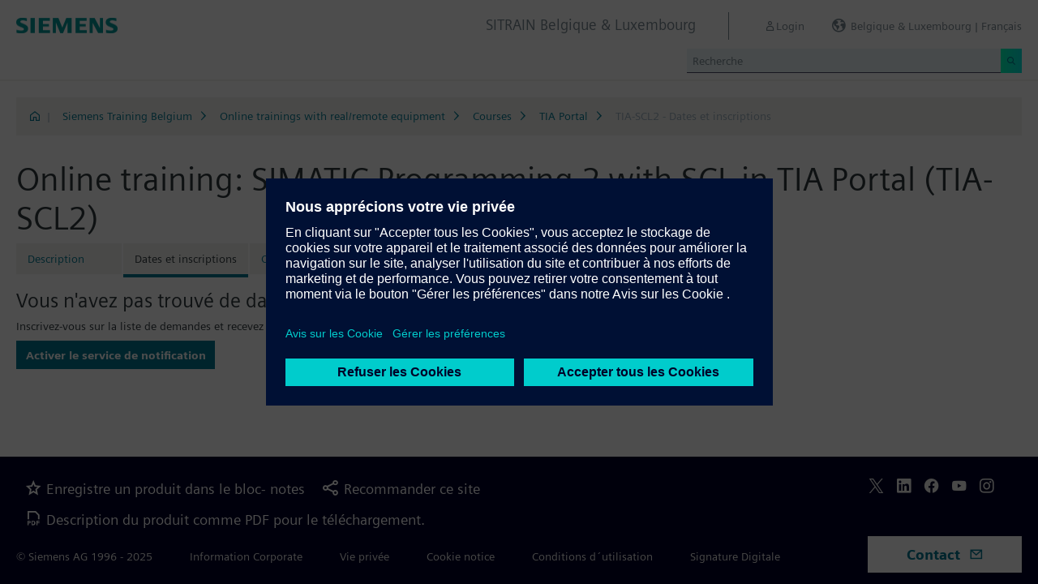

--- FILE ---
content_type: text/html;charset=UTF-8
request_url: https://www.sitrain-learning.siemens.com/BE/fr/rw13877d/Online-training-SIMATIC-Programming-2-with-SCL-in-TIA-Portal_Dates_et_Inscription
body_size: 5035
content:

<!DOCTYPE html>
<html lang="fr_FR">

<head>
<!-- START Newton htmlHeader.ftl -->
<meta charset="utf-8">
<meta name="viewport" content="width=device-width, initial-scale=1, shrink-to-fit=no">
<meta http-equiv="x-ua-compatible" content="ie=edge">
<meta http-equiv="Content-Type" content="text/html; charset=utf-8"/>
<meta name="author" content="" />
<meta name="robots" content="all" />
	<meta  name="DC.Title" content="Online training: SIMATIC Programming 2 with SCL in TIA Portal" />
	<meta  name="DC.Subject" content="Online training: SIMATIC Programming 2 with SCL in TIA Portal" />
	<meta  name="DC.Description.Abstract" content="Le Totally Integrated Automation Portal (TIA Portal) constitue l&#39;environnement de travail pour une ingénierie cohérente avec SIMATIC STEP 7 et SIMATIC WinCC. Optez pour ce cours si vous souhaitez programmer SIMATIC S7 à l&#39;aide d&#39;un langage de programmation supérieur. A l&#39;aide d&#39;exemples complexes, nous vous expliquons les avantages que vous offre un langage de programmation supérieur. L&#39;objectif du cours est de transmettre l&#39;ensemble du langage et de la performance de l&#39;environnement de développement Structured Control Language (SCL). Pendant la formation, vous créerez, mettrez en service et testerez vos propres programmes SCL." />
	<meta  name="description" content="Le Totally Integrated Automation Portal (TIA Portal) constitue l&#39;environnement de travail pour une ingénierie cohérente avec SIMATIC STEP 7 et SIMATIC WinCC. Optez pour ce cours si vous souhaitez programmer SIMATIC S7 à l&#39;aide d&#39;un langage de programmation supérieur. A l&#39;aide d&#39;exemples complexes, nous vous expliquons les avantages que vous offre un langage de programmation supérieur. L&#39;objectif du cours est de transmettre l&#39;ensemble du langage et de la performance de l&#39;environnement de développement Structured Control Language (SCL). Pendant la formation, vous créerez, mettrez en service et testerez vos propres programmes SCL." />
	<meta  name="keywords" content="dynamicContentNewton"/>
<meta  name="DC.Language" content="fr" />
<meta  name="Template" content="productPage" />
<title>Online training: SIMATIC Programming 2 with SCL in TIA Portal (TIA-SCL2) - SITRAIN Belgique &amp; Luxembourg, Siemens Training</title>
<meta  http-equiv="imagetoolbar" content="no" />
<meta  name="copyright" content="Copyright Siemens AG - all rights reserved" />
	<link  rel="canonical" href="https://www.sitrain-learning.siemens.com/BE/fr/rw13877d/Online-training-SIMATIC-Programming-2-with-SCL-in-TIA-Portal_Dates_et_Inscription" />

<link  rel="stylesheet" type="text/css" href="/.resources/magnolia-lcg-theme/css/newton/datatables.min.css" media="screen, projection, print" />
<link  rel="stylesheet" type="text/css" href="/.resources/magnolia-lcg-theme/css/newton/bootstrap-datepicker3.standalone.min.css" media="screen, projection, print" />
<link  rel="stylesheet" type="text/css" href="/.resources/magnolia-lcg-theme/css/newton/select2.min.css" media="screen, projection, print" />
<link  rel="stylesheet" type="text/css" href="/.resources/magnolia-lcg-theme/css/newton/softdecc.css" media="screen, projection, print" />

<script src="/.resources/magnolia-lcg-theme/js/newton/jquery-3.6.0.min.js"></script>
<script src="/.resources/magnolia-lcg-theme/js/newton/bootstrap.bundle.min.js"></script>
<script src="/.resources/magnolia-lcg-theme/js/newton/datatables.min.js"></script>
<script src="/.resources/magnolia-lcg-theme/js/newton/bootstrap-autocomplete.min.js"></script>
<script src="/.resources/magnolia-lcg-theme/js/newton/bootstrap-datepicker.min.js"></script>
<script src="/.resources/magnolia-lcg-theme/js/newton/select2.full.min.js"></script>
<script src="/.resources/magnolia-lcg-theme/js/newton/softdecc.js"></script>

<!-- END Newton htmlHeader.ftl --></head>


<body>
	<div id="sdGeneralDataContainer" class="d-none"
		data-webportal='BE-PL'
		data-mainportalkey='PLG'
		data-current='/BE/fr/product/chapter/QA6BJ1X/course/QA6BJEJ/dates.do?hash=bb4a6e7b73bb268b61237bc9a19010e4'
		data-current2='/BE/fr/product/chapter/QA6BJ1X/course/QA6BJEJ/dates.do?hash=bb4a6e7b73bb268b61237bc9a19010e4'
		data-rwk='13877'
		data-tab='d'
		data-lang='fr'
		data-show-toast='/PLG/ajax/getJson.do?url=/BE-PL/fr/ajax/showToast.do&hash=60665c981c1ba9e5ca97579897978f24'
		data-ctx-language='fr'
			data-breadcrumb='Home/Siemens Training Belgium/Online trainings with real/remote equipment/Courses/TIA Portal/TIA-SCL2 - Dates and Registration'
			data-template='productPage'
				data-login='logged_out'
				data-ucountry=''
			data-ctitle='Online training: SIMATIC Programming 2 with SCL in TIA Portal'
			data-cnumber='BE_TIA-SCL2_O'
			data-csegment='FCF'
			data-catname='PL-SIBE'
			data-catnamedetail='Siemens Training Belgium'
			data-searchterm=''
			data-resultcount=''
			data-facetlang='[]'
			data-facetcountry='[]'
			data-facettimefrom=''
			data-facettimeto=''
			data-facettheme='[]'
	></div>

<!-- START Newton branding.ftl -->

	<div class="fixed-top sd-search-inactive" id="sd-header">
		<div class="container-fluid sd-content-container">
			<div id="sd-header-left-div">
				<div id="sd-header-logo"><img src="/_images/newton/siemens-logo-newton.png" /></div>
			</div>
			<div id="sd-header-right-div">
				<div id="sd-header-applicationname" class="sd-header-right d-none d-md-inline-block">
					<h5>SITRAIN Belgique &amp; Luxembourg</h5>
				</div>
				<div id="sd-header-menu" class="sd-header-right">
					<a id="sd-search-icon" class="sd-mr-30" href="#">
						<span class="sd-icon-Search"></span><span class="d-none d-lg-inline">Recherche</span>
					</a>
						<a id="sd-login-button" class="d-inline-block sd-mr-30" href="#" data-login-action="">
							<span class="sd-icon-User"></span><span class="d-none d-lg-inline">Login</span>
						</a>
					<a id="sd-language-region-button" class="d-inline-block" href="#">
						<span class="icon-globe"></span><span class="d-none d-lg-inline">Belgique &amp; Luxembourg | Fran&ccedil;ais</span>
					</a>
				</div>
			</div>
			<div id="sd-header-search" class="row no-gutters ">
				<div class="col-12 col-md-6 offset-md-6 col-lg-4 offset-lg-8">
					<form method="post"
							action='/BE/fr/search/quickSearchText/index.do'
							class="search-loading"
							id="search">
						<div id="sd-header-search-input-wrapper" class="input-group input-group-sm">
							<input type="text" class="form-control sd-site-search-input sd-autocomplete-input" name="query" placeholder="Recherche"
									data-autocomplete-url="/PLG/ajax/getJson.do?url=/searchAutocomplete"
									data-portal-key="BE-PL"
									autocomplete="off" />
							<div class="input-group-append sd-append-icon">
								<button class="btn btn-secondary" type="submit"><span class="sd-icon-Search"></span></button>
							</div>
						</div>
					</form>
				</div>
			</div>

		</div>
	</div>
	<div id="sd-header-spacer" class=""></div>


	<!-- Companion DASHBOARD -->
	<div id="sd-companion-dashboard" class="sd-companion-div sd-companion-close">
		<div class="container-fluid sd-content-container">
			<div class="row no-gutters">
				<div class="col-0 col-md-6 sd-companion-background sd-companion-close"></div>
				<div class="col-12 col-md-6 sd-companion-content">
					<div class="sd-companion-header">
						<button class="close sd-companion-close" type="button" aria-label="Close">
							<span class="icon-close sd-companion-close"></span>
						</button>
					</div>
					<div class="sd-companion-body">
						<h3 class="mt-0 mb-4">Mon tableau de bord</h3>

						<div class="row">
							<div class="sd-dashboard-section col-12 col-lg-6">
								<hr class="my-1"/>
								<div class="d-flex flex-row">
									<div><div class="sd-dashboard-icon sd-dashboard-icon-mydata"><span class="sd-icon-User"></span></div></div>
									<div class="ml-3 flex-grow-1">
										<h3>Mon Profile</h3>
										<ul class="list-unstyled">
											<li><a  href="/BE/fr/userManagement/showUserData.do?hash=bf8eef000f8ffd9ecab219ea930d2571" class="link-arrow-right">Mes données</a></li>
										</ul>
									</div>
								</div>
							</div>
							<div class="sd-dashboard-section col-12 col-lg-6">
								<hr class="my-1"/>
								<div class="d-flex flex-row">
									<div><div class="sd-dashboard-icon sd-dashboard-icon-mytraining"><span class="icon-rating"></span></div></div>
									<div class="ml-3 flex-grow-1">
										<h3>MyTraining</h3>
										<ul class="list-unstyled">
											<li><!-- START Newton myLearningLink.ftl -->
<a href="/BE/fr/MyTraining?hash=4b2933b2ea8833b68e2c45ad04458895"
		class="link-arrow-right text-nowrap">My Learning</a>
<!-- END Newton myLearningLink.ftl --></li>
											<li><a href="/BE/fr/userManagement/newsletter/show.do?hash=7cd6669b8be69b2a9cdf54d6772b2013" class="link-arrow-right">Bulletin d'informations</a></li>
											<li><a href="/BE/fr/approval/responsible/current/list.do?hash=dc76df9275ff820fa201dac769d17717" class="link-arrow-right">Mes approbations</a></li>
										</ul>
									</div>
								</div>
							</div>
							<div class="col-12 col-md-6 offset-md-6 col-lg-4 offset-lg-8 mt-4">
									<a class="btn btn-primary text-decoration-none float-right col-12 col-md-12 col-lg-9" 
										href="/oidcRedirect/?logout=https%3A%2F%2Fwww.sitrain-learning.siemens.com/oidc/endpoint/logout_response.do">Logout</a>
							</div>
						</div>

					</div>
				</div>
			</div>
		</div>
	</div>

	<!-- Companion LANGAGE/REGION -->
	<div id="sd-companion-language-region" class="sd-companion-div sd-companion-close">
		<div class="container-fluid sd-content-container">
			<div class="row no-gutters">
				<div class="col-0 col-md-6 sd-companion-background sd-companion-close"></div>
				<div class="col-12 col-md-6 sd-companion-content">
					<div class="sd-companion-header">
						<button class="close sd-companion-close" type="button" aria-label="Close">
							<span class="icon-close sd-companion-close"></span>
						</button>
					</div>
					<div class="sd-companion-body">
						<div id="sd-companion-language-region-body"></div>
						<div class="row mt-4">
							<div class="col-12 col-md-6 offset-md-6 col-lg-4 offset-lg-8 mt-5 mb-3">
								<button type="button" class="sd-companion-close btn btn-secondary w-100 d-flex">Fermer</button>
							</div>
						</div>
					</div>
				</div>
			</div>
		</div>
	</div>

	<div id="contact4Modal" class="d-none"><div class="main-block clearfix">
	<h4>Contact</h4>
	<p>For all your questions for product learning you can contact our Customer Care Centre</p>
	<p>Tel +32 2 536 2700</p>
	<p>MAIL : <a href="mailto:sitrain.be@siemens.com" class="email">sitrain.be@siemens.com</a></p>
	<p></p>
</div></div>

<!-- END Newton branding.ftl -->
<!-- START Newton breadcrumb.ftl -->


	<div class="sd-content-cluster sd-content-cluster-white pb-0">
		<div class="container-fluid sd-content-container">
			<div class="sd-breadcrumb">
				<div>
					<a href="/BE/fr/index"><span class="sd-icon-Home"></span></a>
					<span class="pl-1">|</span>
				</div>
				<ol>
						    		<li><a href="/BE/fr/rw96684/Siemens-Training-Belgium" class="sd-bc-link">Siemens Training Belgium</a></li>
						    		<li><a href="/BE/fr/rw34543/Formations-en-ligne-avec-du-matériel-réel-à-distance" class="sd-bc-link">Online trainings with real/remote equipment</a></li>
						    		<li><a href="/BE/fr/rw90045/Courses" class="sd-bc-link">Courses</a></li>
						    		<li><a href="/BE/fr/rw385/TIA-Portal" class="sd-bc-link">TIA Portal</a></li>
									<li class="active">TIA-SCL2 - Dates et inscriptions</li>
			    </ol>
			</div>
		</div>
	</div>

<!-- END Newton breadcrumb.ftl -->
<!-- START Newton mainArea.ftl -->

 	<!-- START Newton mainArea:left-content -->
			<!-- START Newton columnLayoutOne.ftl -->

<!-- START Newton contentClusterColorClassInclude.ftl -->
<!-- END Newton contentClusterColorClassInclude.ftl -->	<div class="sd-content-cluster sd-content-cluster-white">
	    <div class="container-fluid sd-content-container">
	        <!-- NEWTON mainColumnParagraphsColumn1 in Newton columnLayoutOne.ftl -->
<!-- START columnLayout.ftl -->

<!-- START Newton courseDates.ftl -->

<!-- START Newton shoppingcartInclude.ftl -->


<script
	src="/.resources/magnolia-lcg-theme/js/newton/cart.js"
	id="sd-cart-js-data"
	data-sd-shopping-cart-message-url='/PLG/ajax/getJson.do?url=/BE-PL/fr/cartMessage/show.do&hash=6eaa3338141eef23f598dabce0bdbfd8'
	></script>

<div id="sd-shoppingcart-modal" class="modal fade" tabindex="-1" role="dialog" >
    <div class="modal-dialog" role="document">
        <div class="modal-content">
			<div class="modal-header">
				<h3 class="modal-title">Modal Title</h3>
				<button type="button" class="close" data-dismiss="modal" aria-label="Close"></button>
			</div>

            <div class="modal-body">INFO: Title, Body and Buttons will be filled by JS</div>
            <div class="modal-footer">
                <button id="sd-shoppingcart-modal-button-ok" class="btn btn-primary">OK</button>
                <button id="sd-shoppingcart-modal-button-yes" class="btn btn-primary">YES</button>
                <button id="sd-shoppingcart-modal-button-no" class="btn btn-secondary" data-dismiss="modal">NO</button>
                <button id="sd-shoppingcart-modal-button-cancel" class="btn btn-secondary" data-dismiss="modal">CANCEL</button>
            </div>
        </div>
    </div>
</div>
<!-- END Newton shoppingcartInclude.ftl -->

<h1>Online training: SIMATIC Programming 2 with SCL in TIA Portal (TIA-SCL2)</h1>
<!-- START Newton productTab.ftl -->



<ul class="sd-tab-nav row no-gutters mb-3">
		<li class=" ">
					<a class="sd-tab-link" href='/BE/fr/rw13877/Online-training-SIMATIC-Programming-2-with-SCL-in-TIA-Portal'>Description</a>
		</li>
		<li class=" active">
				<span>Dates et inscriptions</span>
		</li>
		<li class=" ">
					<a class="sd-tab-link" href='/BE/fr/rw13877o/Online-training-SIMATIC-Programming-2-with-SCL-in-TIA-Portal_Offre'>Offre</a>
		</li>
		<li class=" ">
					<a class="sd-tab-link" href='/BE/fr/rw13877l/Online-training-SIMATIC-Programming-2-with-SCL-in-TIA-Portal_Cursus_de_Formation'>Cursus de formation</a>
		</li>
</ul>
<!-- END Newton productTab.ftl -->		<h3 class="mt-3">Vous n&#39;avez pas trouvé de date appropriée ?</h3>
		<span class="d-block">Inscrivez-vous sur la liste de demandes et recevez une notification dès que de nouvelles dates sont disponibles.</span>
		<a class="btn btn-primary mr-auto mt-2" title="Je m&#39;enregistre sur la liste des personnes intéressées"
			href="/BE/fr/booking/requestlist/course/QA6BJEJ/QA6BJ1X/confirm.do?hash=37f471abedb0ccb7ee8701b961edc1c6">
			Activer le service de notification</a>
<!-- END Newton courseDates.ftl -->
<!-- END columnLayout.ftl -->	    </div>
	</div>
<!-- END Newton columnLayoutOne.ftl -->	<!-- END Newton mainArea:left-content -->

	<!-- START Newton mainArea:mainRightColumn -->
	<div class="sd-content-cluster sd-content-cluster-white">
        <div class="container-fluid sd-content-container">
<!-- START rightColumn.ftl -->

<!-- START Newton feedback.ftl -->
<!-- START Newton stars.ftl -->
<!-- END Newton stars.ftl --><!-- END Newton feedback.ftl --><!-- END rightColumn.ftl -->
    	</div>
    </div>
	<!-- END Newton mainArea:mainRightColumn -->

<!-- END Newton mainArea.ftl -->
<!-- START Newton footer.ftl -->
	<!-- PAGE TOOL -->
	<div id="sd-floating-page-tool">
<!-- START Newton helperBar.ftl -->




	<a
			data-ste-action="tools.contact"
			href="#"
			class="d-block d-md-inline-block 
				 btn-primary btn btn-lg sd-floating-button  
				sd-general-modal-trigger "
			title="Contact"
			data-sd-modal-body-id="contact4Modal">
		<span class="sd-icon-Email sd-icon-Email-padding"></span><span class="sd-page-tool-item-text">
			Contact
		</span>
	</a>
<!-- END Newton helperBar.ftl -->	</div>

<!-- FOOTER -->
<footer id="sd-footer">
	<div class="container-fluid sd-content-container ">
		<div class="row mb-3">
			<div class="col-md-8 col-lg-10">
				<div id="sd-footer-page-tool">
<!-- START Newton helperBar.ftl -->




	<a
			data-ste-action="tools.notepad"
			href="/BE/fr/notepad/course/QA6BJEJ/L0JFL2ZyL3Byb2R1Y3QvY2hhcHRlci9RQTZCSjFYL2NvdXJzZS9RQTZCSkVKL2RhdGVzLmRv/add.do?hash=08a484c5bfc853c7ed5689b0e6538e83"
			class="d-flex align-items-center d-md-inline-block sd-page-tool-item sd-floating-icon-width"
			title="Enregistre un produit dans le bloc- notes" >
		<span class="sd-icon-Favorite sd-floating-icon-width"></span><span class="sd-page-tool-item-text">
			Enregistre un produit dans le bloc- notes
		</span>
	</a><a
			data-ste-action="tools.sharemail"
			href="mailto:?subject=Visite%20ce%20site%20Web&body=J'ai%20trouv%C3%A9%20le%20site%20Web%20suivant%20int%C3%A9ressant%3A%20%3Chttps%3A%2F%2Fwww.sitrain-learning.siemens.com%2FBE%2Ffr%2Frw13877d%2FOnline-training-SIMATIC-Programming-2-with-SCL-in-TIA-Portal_Dates_et_Inscription%3E"
			class="d-flex align-items-center d-md-inline-block sd-page-tool-item sd-floating-icon-width"
			title="Recommander ce site" >
		<span class="sd-icon-Share sd-floating-icon-width"></span><span class="sd-page-tool-item-text">
			Recommander ce site
		</span>
	</a><a
			data-ste-action="tools.pdf" target="_blank"
			href="https://www.sitrain-learning.siemens.com/BE/fr/product/chapter/QA6BJ1X/course/QA6BJEJ/pdf.do?hash=2d37ebe2811507086eafae3eebcdcfa7"
			class="d-flex align-items-center d-md-inline-block sd-page-tool-item sd-floating-icon-width"
			title="Description du produit comme PDF pour le téléchargement.">
		<span class="sd-icon-Document-PDF sd-floating-icon-width"></span><span class="sd-page-tool-item-text">
			 Description du produit comme PDF pour le téléchargement.
		</span>
	</a>

<!-- END Newton helperBar.ftl -->				</div>
			</div>
			<div class="col-md-4 col-lg-2">
				<div id="sd-footer-social" class="font-weight-bold">
					<a href="https://x.com/siemens" target="_blank"><span class="sd-icon-X"></span></a>
					<a href="https://www.linkedin.com/company/siemens" target="_blank"><span class="sd-icon-Linkedin"></span></a>
					<a href="https://www.facebook.com/Siemens" target="_blank"><span class="sd-icon-Facebook"></span></a>
					<a href="https://www.youtube.com/user/Siemens" target="_blank"><span class="sd-icon-YouTube"></span></a>
					<a href="https://www.instagram.com/siemens/" target="_blank"><span class="sd-icon-Instagram"></span></a>
				</div>
				<div class="d-md-none mt-1">
					<a
						data-ste-action="tools.contact"
						href="#"
						class="btn btn-lg btn-thirdly sd-general-modal-trigger"
						title="Contact"
						data-sd-modal-body-id="contact4Modal">
						Contact
					</a>
				</div>
			</div>
			
			<div class="col-md-8 col-lg-10">
				<div id="sd-footer-general">
					<a href="https://www.siemens.com" class="mr-5 d-block d-md-inline" target="_blank">© Siemens AG 1996 - 2025</a>
<a href="https://www.siemens.com/be/fr/general/information-corporate.html" class="mr-5 d-block d-md-inline" target="_blank">Information Corporate</a>
<a href="https://www.siemens.com/be/fr/general/vie-privee.html" class="mr-5 d-block d-md-inline" target="_blank">Vie privée</a>
<a href="https://www.siemens.com/be/fr/general/cookie-notice.html" class="mr-5 d-block d-md-inline" target="_blank">Cookie notice</a>
<a href="https://www.siemens.com/be/fr/general/conditions-utilisation.html" class="mr-5 d-block d-md-inline" target="_blank">Conditions d´utilisation</a>
<a href="https://www.siemens.com/be/fr/general/signature-digitale.html" class="mr-5 d-block d-md-inline" target="_blank">Signature Digitale</a>
				</div>
			</div>
			<div class="d-none d-md-block col-md-4 col-lg-2">
				<a
					data-ste-action="tools.contact"
					href="#"
					class="btn btn-lg btn-thirdly text-center sd-general-modal-trigger"
					title="Contact"
					data-sd-modal-body-id="contact4Modal">
					Contact
					<span class="sd-icon-Email ml-2"></span>
				</a>
			</div>
		</div>
	</div>
</footer>


	<!-- GENERAL MODAL -->
<!-- START Newton sdGeneralModal.ftl -->

<div class="modal fade" id="sd-general-modal" tabindex="-1" role="dialog" >
	<div class="modal-dialog" role="document">
		<div class="modal-content">
			<div class="modal-header">
				<h3 class="modal-title">Modal-Title</h3>
				<button type="button" class="close" data-dismiss="modal" aria-label="Close"></button>
			</div>
			<div class="modal-body text-break">Modal-Body</div>
			<div class="modal-footer">
				<button class="btn btn-primary" data-dismiss="modal">Fermer</button>
			</div>
		</div>
	</div>
</div>
<!-- END Newton sdGeneralModal.ftl -->
<!-- END Newton footer.ftl -->

	    <script src="/.resources/magnolia-lcg-theme/js/ote_data.js"></script>
<script src="https://w3.siemens.com/ote/ote_config.js"></script>
<script src="https://w3.siemens.com/osspad3/ote/sitrain/ote.js"></script>

    
    	<script src="//assets.adobedtm.com/5dfc7d97c6fb/b88cd31b2f12/launch-6e75e767cde9.min.js" async></script>
</body>
</html>

--- FILE ---
content_type: application/javascript;charset=UTF-8
request_url: https://www.sitrain-learning.siemens.com/.resources/magnolia-lcg-theme/js/ote_data.js
body_size: 196
content:
	var dataDivContainer = '#sdGeneralDataContainer';
	var dataDiv = $( dataDivContainer ); 

	var ste_data;
	
	try {
	
		ste_data = {
	        page : {
	               title : $('head > title').text(),
	               url : location.href,
	               breadcrumb : dataDiv.data('breadcrumb'),
	               template : dataDiv.data('template'),
	               country : dataDiv.data('webportal').replace(/^(PLG|ELEARNING)$/i, "WW").substr(0,2),
	               language : dataDiv.data('lang'),
	               webportal : dataDiv.data('webportal')
	        },
	        user : {
	               loginStatus : dataDiv.data('login'),
	               country : dataDiv.data('ucountry')
	        }
		};
	
		if(dataDiv.data('template') == "search"){
			ste_data["search"] = {
				term : dataDiv.data('searchterm'),
				resultCount : dataDiv.data('resultcount'),
				filters : [
					{
						name : "language",
                        values : dataDiv.data('facetlang')
					},
					{
                        name : "country",
                        values : dataDiv.data('facetcountry')
					},
					{
						name : "date_from",
						values : dataDiv.data('facettimefrom')
					},
					{
						name : "date_to",
						values : dataDiv.data('facettimeto')
					},
					{
						name : "topic",
						values : dataDiv.data('facettheme')
					}
				]
			};
		}
		
		if(dataDiv.data('cnumber').length > 0){
			ste_data["course"] = {
				id : dataDiv.data('cnumber'),
				name : dataDiv.data('ctitle'),
				group : dataDiv.data('csegment') 
			};
		}
	
		if(dataDiv.data('catname').length > 0){
			ste_data["catalog"] = {
				id : dataDiv.data('catname'),
				name : dataDiv.data('catnamedetail') 
			};
		}
	
	} catch (err) { 
		console.log(err); 
	}

